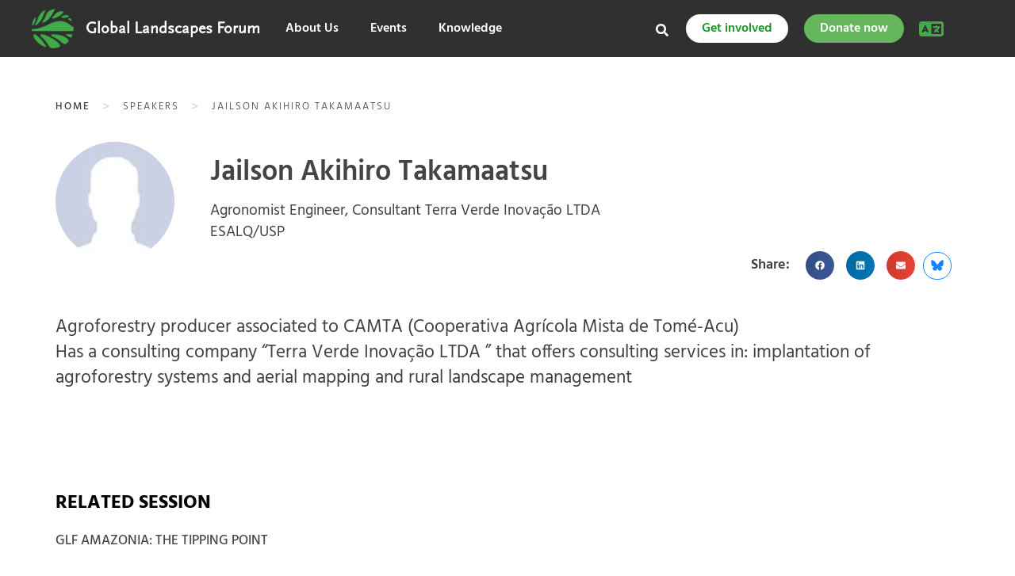

--- FILE ---
content_type: text/css; charset=utf-8
request_url: https://eventsglf.b-cdn.net/wp-content/cache/min/2/wp-content/uploads/elementor/css/post-57215.css?ver=1768356743
body_size: 1452
content:
.elementor-57215 .elementor-element.elementor-element-bc8c302:not(.elementor-motion-effects-element-type-background),.elementor-57215 .elementor-element.elementor-element-bc8c302>.elementor-motion-effects-container>.elementor-motion-effects-layer{background-color:#292929}.elementor-57215 .elementor-element.elementor-element-bc8c302{overflow:hidden;transition:background 0.3s,border 0.3s,border-radius 0.3s,box-shadow 0.3s;padding:0 0 20px 0}.elementor-57215 .elementor-element.elementor-element-bc8c302,.elementor-57215 .elementor-element.elementor-element-bc8c302>.elementor-background-overlay{border-radius:0 0 30px 30px}.elementor-57215 .elementor-element.elementor-element-bc8c302>.elementor-background-overlay{transition:background 0.3s,border-radius 0.3s,opacity 0.3s}.elementor-57215 .elementor-element.elementor-element-96f1051{padding:20px 20px 20px 20px}.elementor-bc-flex-widget .elementor-57215 .elementor-element.elementor-element-45a5867.elementor-column .elementor-widget-wrap{align-items:flex-start}.elementor-57215 .elementor-element.elementor-element-45a5867.elementor-column.elementor-element[data-element_type="column"]>.elementor-widget-wrap.elementor-element-populated{align-content:flex-start;align-items:flex-start}.elementor-57215 .elementor-element.elementor-element-45a5867>.elementor-element-populated{padding:20px 20px 20px 0}.elementor-widget-heading .elementor-heading-title{font-family:var(--e-global-typography-primary-font-family),Sans-serif;font-weight:var(--e-global-typography-primary-font-weight);color:var(--e-global-color-primary)}.elementor-57215 .elementor-element.elementor-element-05c2e3a{width:auto;max-width:auto}.elementor-57215 .elementor-element.elementor-element-05c2e3a>.elementor-widget-container{margin:0 0 0 0;padding:0 80px 0 0;border-style:none}.elementor-57215 .elementor-element.elementor-element-05c2e3a .elementor-heading-title{font-family:"Raleway",Sans-serif;font-size:16px;font-weight:700;line-height:36px;color:#E9E9E9}.elementor-widget-divider{--divider-color:var( --e-global-color-secondary )}.elementor-widget-divider .elementor-divider__text{color:var(--e-global-color-secondary);font-family:var(--e-global-typography-secondary-font-family),Sans-serif;font-weight:var(--e-global-typography-secondary-font-weight)}.elementor-widget-divider.elementor-view-stacked .elementor-icon{background-color:var(--e-global-color-secondary)}.elementor-widget-divider.elementor-view-framed .elementor-icon,.elementor-widget-divider.elementor-view-default .elementor-icon{color:var(--e-global-color-secondary);border-color:var(--e-global-color-secondary)}.elementor-widget-divider.elementor-view-framed .elementor-icon,.elementor-widget-divider.elementor-view-default .elementor-icon svg{fill:var(--e-global-color-secondary)}.elementor-57215 .elementor-element.elementor-element-0ef8b69{--divider-border-style:solid;--divider-color:#9A9A9A;--divider-border-width:1px}.elementor-57215 .elementor-element.elementor-element-0ef8b69 .elementor-divider-separator{width:30%}.elementor-57215 .elementor-element.elementor-element-0ef8b69 .elementor-divider{padding-block-start:10px;padding-block-end:10px}.elementor-widget-nav-menu .elementor-nav-menu .elementor-item{font-family:var(--e-global-typography-primary-font-family),Sans-serif;font-weight:var(--e-global-typography-primary-font-weight)}.elementor-widget-nav-menu .elementor-nav-menu--main .elementor-item{color:var(--e-global-color-text);fill:var(--e-global-color-text)}.elementor-widget-nav-menu .elementor-nav-menu--main .elementor-item:hover,.elementor-widget-nav-menu .elementor-nav-menu--main .elementor-item.elementor-item-active,.elementor-widget-nav-menu .elementor-nav-menu--main .elementor-item.highlighted,.elementor-widget-nav-menu .elementor-nav-menu--main .elementor-item:focus{color:var(--e-global-color-accent);fill:var(--e-global-color-accent)}.elementor-widget-nav-menu .elementor-nav-menu--main:not(.e--pointer-framed) .elementor-item:before,.elementor-widget-nav-menu .elementor-nav-menu--main:not(.e--pointer-framed) .elementor-item:after{background-color:var(--e-global-color-accent)}.elementor-widget-nav-menu .e--pointer-framed .elementor-item:before,.elementor-widget-nav-menu .e--pointer-framed .elementor-item:after{border-color:var(--e-global-color-accent)}.elementor-widget-nav-menu{--e-nav-menu-divider-color:var( --e-global-color-text )}.elementor-widget-nav-menu .elementor-nav-menu--dropdown .elementor-item,.elementor-widget-nav-menu .elementor-nav-menu--dropdown .elementor-sub-item{font-family:var(--e-global-typography-accent-font-family),Sans-serif;font-weight:var(--e-global-typography-accent-font-weight)}.elementor-57215 .elementor-element.elementor-element-e169d7d .elementor-menu-toggle{margin:0 auto}.elementor-57215 .elementor-element.elementor-element-e169d7d .elementor-nav-menu .elementor-item{font-family:"Raleway",Sans-serif;font-size:16px;font-weight:600;line-height:19px}.elementor-57215 .elementor-element.elementor-element-e169d7d .elementor-nav-menu--main .elementor-item{color:#E9E9E9;fill:#E9E9E9;padding-left:0;padding-right:0;padding-top:5px;padding-bottom:5px}.elementor-57215 .elementor-element.elementor-element-e169d7d .elementor-nav-menu--main .elementor-item:hover,.elementor-57215 .elementor-element.elementor-element-e169d7d .elementor-nav-menu--main .elementor-item.elementor-item-active,.elementor-57215 .elementor-element.elementor-element-e169d7d .elementor-nav-menu--main .elementor-item.highlighted,.elementor-57215 .elementor-element.elementor-element-e169d7d .elementor-nav-menu--main .elementor-item:focus{color:#FFF;fill:#FFF}.elementor-57215 .elementor-element.elementor-element-e169d7d{--e-nav-menu-horizontal-menu-item-margin:calc( 0px / 2 )}.elementor-57215 .elementor-element.elementor-element-e169d7d .elementor-nav-menu--main:not(.elementor-nav-menu--layout-horizontal) .elementor-nav-menu>li:not(:last-child){margin-bottom:0}.elementor-57215 .elementor-element.elementor-element-e169d7d .elementor-nav-menu--dropdown a,.elementor-57215 .elementor-element.elementor-element-e169d7d .elementor-menu-toggle{color:#9A9A9A;fill:#9A9A9A}.elementor-bc-flex-widget .elementor-57215 .elementor-element.elementor-element-e524761.elementor-column .elementor-widget-wrap{align-items:flex-start}.elementor-57215 .elementor-element.elementor-element-e524761.elementor-column.elementor-element[data-element_type="column"]>.elementor-widget-wrap.elementor-element-populated{align-content:flex-start;align-items:flex-start}.elementor-57215 .elementor-element.elementor-element-e524761>.elementor-element-populated{padding:20px 20px 20px 0}.elementor-57215 .elementor-element.elementor-element-ab96fd5{width:var(--container-widget-width,69.758%);max-width:69.758%;--container-widget-width:69.758%;--container-widget-flex-grow:0}.elementor-57215 .elementor-element.elementor-element-ab96fd5>.elementor-widget-container{margin:0 0 0 0;padding:0 80px 0 0;border-style:none}.elementor-57215 .elementor-element.elementor-element-ab96fd5 .elementor-heading-title{font-family:"Raleway",Sans-serif;font-size:16px;font-weight:700;line-height:36px;color:#E9E9E9}.elementor-57215 .elementor-element.elementor-element-bce583e{--divider-border-style:solid;--divider-color:#9A9A9A;--divider-border-width:1px}.elementor-57215 .elementor-element.elementor-element-bce583e .elementor-divider-separator{width:30%}.elementor-57215 .elementor-element.elementor-element-bce583e .elementor-divider{padding-block-start:10px;padding-block-end:10px}.elementor-57215 .elementor-element.elementor-element-a287bf6 .elementor-menu-toggle{margin:0 auto}.elementor-57215 .elementor-element.elementor-element-a287bf6 .elementor-nav-menu .elementor-item{font-family:"Raleway",Sans-serif;font-size:16px;font-weight:600;line-height:19px}.elementor-57215 .elementor-element.elementor-element-a287bf6 .elementor-nav-menu--main .elementor-item{color:#E9E9E9;fill:#E9E9E9;padding-left:0;padding-right:0;padding-top:5px;padding-bottom:5px}.elementor-57215 .elementor-element.elementor-element-a287bf6 .elementor-nav-menu--main .elementor-item:hover,.elementor-57215 .elementor-element.elementor-element-a287bf6 .elementor-nav-menu--main .elementor-item.elementor-item-active,.elementor-57215 .elementor-element.elementor-element-a287bf6 .elementor-nav-menu--main .elementor-item.highlighted,.elementor-57215 .elementor-element.elementor-element-a287bf6 .elementor-nav-menu--main .elementor-item:focus{color:#FFF;fill:#FFF}.elementor-57215 .elementor-element.elementor-element-a287bf6{--e-nav-menu-horizontal-menu-item-margin:calc( 0px / 2 )}.elementor-57215 .elementor-element.elementor-element-a287bf6 .elementor-nav-menu--main:not(.elementor-nav-menu--layout-horizontal) .elementor-nav-menu>li:not(:last-child){margin-bottom:0}.elementor-57215 .elementor-element.elementor-element-a287bf6 .elementor-nav-menu--dropdown a,.elementor-57215 .elementor-element.elementor-element-a287bf6 .elementor-menu-toggle{color:#9A9A9A;fill:#9A9A9A}.elementor-bc-flex-widget .elementor-57215 .elementor-element.elementor-element-3187045.elementor-column .elementor-widget-wrap{align-items:flex-start}.elementor-57215 .elementor-element.elementor-element-3187045.elementor-column.elementor-element[data-element_type="column"]>.elementor-widget-wrap.elementor-element-populated{align-content:flex-start;align-items:flex-start}.elementor-57215 .elementor-element.elementor-element-3187045>.elementor-element-populated{padding:20px 20px 20px 0}.elementor-57215 .elementor-element.elementor-element-4a2e81b{width:auto;max-width:auto}.elementor-57215 .elementor-element.elementor-element-4a2e81b>.elementor-widget-container{margin:0 0 0 0;padding:0 80px 0 0;border-style:none}.elementor-57215 .elementor-element.elementor-element-4a2e81b .elementor-heading-title{font-family:"Raleway",Sans-serif;font-size:16px;font-weight:700;line-height:36px;color:#E9E9E9}.elementor-57215 .elementor-element.elementor-element-6ce2662{--divider-border-style:solid;--divider-color:#9A9A9A;--divider-border-width:1px}.elementor-57215 .elementor-element.elementor-element-6ce2662 .elementor-divider-separator{width:30%}.elementor-57215 .elementor-element.elementor-element-6ce2662 .elementor-divider{padding-block-start:10px;padding-block-end:10px}.elementor-57215 .elementor-element.elementor-element-824fad4 .elementor-menu-toggle{margin:0 auto}.elementor-57215 .elementor-element.elementor-element-824fad4 .elementor-nav-menu .elementor-item{font-family:"Raleway",Sans-serif;font-size:16px;font-weight:600;line-height:19px}.elementor-57215 .elementor-element.elementor-element-824fad4 .elementor-nav-menu--main .elementor-item{color:#E9E9E9;fill:#E9E9E9;padding-left:0;padding-right:0;padding-top:5px;padding-bottom:5px}.elementor-57215 .elementor-element.elementor-element-824fad4 .elementor-nav-menu--main .elementor-item:hover,.elementor-57215 .elementor-element.elementor-element-824fad4 .elementor-nav-menu--main .elementor-item.elementor-item-active,.elementor-57215 .elementor-element.elementor-element-824fad4 .elementor-nav-menu--main .elementor-item.highlighted,.elementor-57215 .elementor-element.elementor-element-824fad4 .elementor-nav-menu--main .elementor-item:focus{color:#FFF;fill:#FFF}.elementor-57215 .elementor-element.elementor-element-824fad4{--e-nav-menu-horizontal-menu-item-margin:calc( 0px / 2 )}.elementor-57215 .elementor-element.elementor-element-824fad4 .elementor-nav-menu--main:not(.elementor-nav-menu--layout-horizontal) .elementor-nav-menu>li:not(:last-child){margin-bottom:0}.elementor-57215 .elementor-element.elementor-element-824fad4 .elementor-nav-menu--dropdown a,.elementor-57215 .elementor-element.elementor-element-824fad4 .elementor-menu-toggle{color:#9A9A9A;fill:#9A9A9A}.elementor-widget-button .elementor-button{background-color:var(--e-global-color-accent);font-family:var(--e-global-typography-accent-font-family),Sans-serif;font-weight:var(--e-global-typography-accent-font-weight)}.elementor-57215 .elementor-element.elementor-element-555c728{width:100%;max-width:100%}.elementor-57215 .elementor-element.elementor-element-555c728>.elementor-widget-container{margin:0 20px 0 20px}.elementor-57215 .elementor-element.elementor-element-555c728 .elementor-button{font-family:"Raleway",Sans-serif;font-size:16px;font-weight:700;border-radius:50px 50px 50px 50px}.elementor-57215 .elementor-element.elementor-element-dc8e7db{--grid-template-columns:repeat(0, auto);--grid-column-gap:15px;--grid-row-gap:0px}.elementor-57215 .elementor-element.elementor-element-dc8e7db .elementor-widget-container{text-align:center}.elementor-57215 .elementor-element.elementor-element-dc8e7db>.elementor-widget-container{margin:0 0 0 0;padding:0 0 0 0}@media(min-width:768px){.elementor-57215 .elementor-element.elementor-element-45a5867{width:40%}.elementor-57215 .elementor-element.elementor-element-e524761{width:39.666%}.elementor-57215 .elementor-element.elementor-element-3187045{width:20%}}.new--main--menu .elementor-nav-menu a{color:#fff;font-weight:600}.new--main--menu .elementor-nav-menu a{color:#fff;font-weight:600}.new--main--menu .elementor-nav-menu a{color:#fff;font-weight:600}.elementor-social-icon-instagram{background:radial-gradient(circle farthest-corner at 35% 90%,#fec564,transparent 50%),radial-gradient(circle farthest-corner at 0 140%,#fec564,transparent 50%),radial-gradient(ellipse farthest-corner at 0 -25%,#5258cf,transparent 50%),radial-gradient(ellipse farthest-corner at 20% -50%,#5258cf,transparent 50%),radial-gradient(ellipse farthest-corner at 100% 0,#893dc2,transparent 50%),radial-gradient(ellipse farthest-corner at 60% -20%,#893dc2,transparent 50%),radial-gradient(ellipse farthest-corner at 100% 100%,#d9317a,transparent),linear-gradient(#6559ca,#bc318f 30%,#e33f5f 50%,#f77638 70%,#fec66d 100%)}